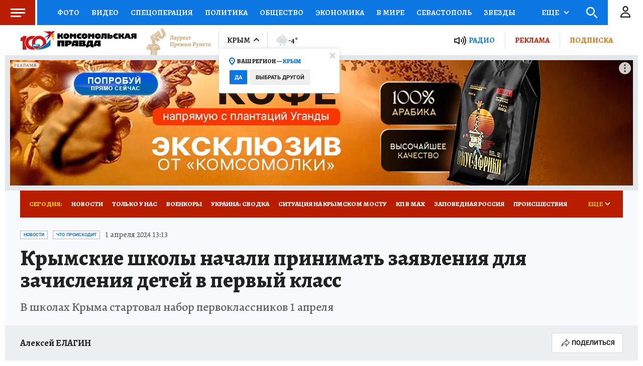

--- FILE ---
content_type: text/html
request_url: https://tns-counter.ru/nc01a**R%3Eundefined*kp_ru/ru/UTF-8/tmsec=kp_ru/400897971***
body_size: -73
content:
C20B6522697FF953X1769994579:C20B6522697FF953X1769994579

--- FILE ---
content_type: text/html; charset=UTF-8
request_url: https://tech.punchmedia.ru/sync/?pn=_pm_&pu=mj4q8z4bqmtcvnvlm5kcp2mhsdkfxmhgmvm&pt=30
body_size: 427
content:
{"pmg":{"pu":"kTLYHcjcfE2o"},"_pm_":{"pu":"mj4q8z4bqmtcvnvlm5kcp2mhsdkfxmhgmvm"}}